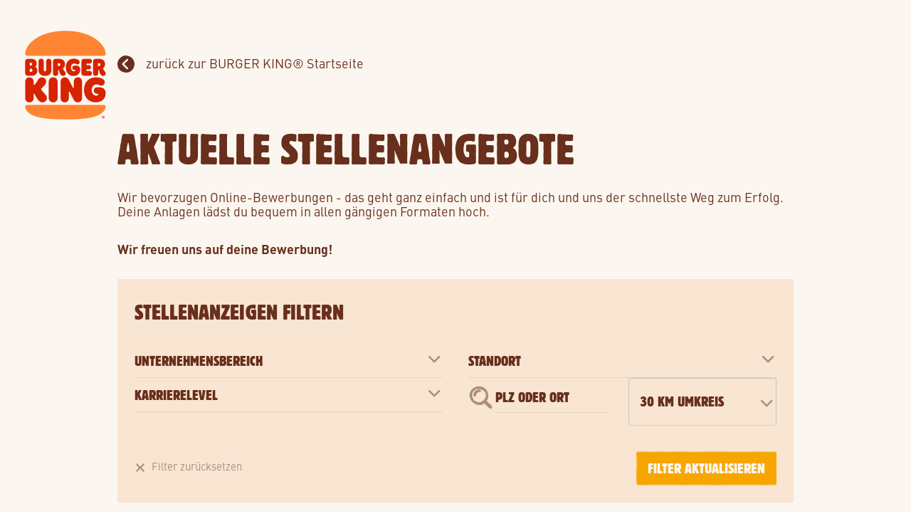

--- FILE ---
content_type: text/html; charset=utf-8
request_url: https://burgerking-portal.rexx-recruitment.com/stellenangebote.html
body_size: 6678
content:
<!DOCTYPE html>
<html lang="de">
<head>
<title>Burger King Deutschland GmbH</title>
<meta charset="utf-8" />
<meta http-equiv="x-ua-compatible" content="ie=edge" />
<meta name="viewport" content="width=device-width, initial-scale=1" />
<meta name="author" content="Burger King Deutschland GmbH Jobportal" />
<!--
  @copyright Copyright (c) rexx systems GmbH
  @link https://www.rexx-systems.com
-->
<meta name="copyright" content="rexx systems GmbH" />
<meta name="keywords" content="Aktuelle Stellenangebote" />
<meta name="description" content="Aktuelle Stellenangebote bei Burger King Deutschland GmbH Jobportal! Karriere und interessante Jobs mit Perspektive über eine komfortable und einfache Online-Bewerbung in unserem Jobportal." />
<meta name="robots" content="index, follow" />
<meta name="twitter:card" content="summary">
<meta name="twitter:title" content="Burger King Deutschland GmbH">
<meta name="twitter:description" content="Aktuelle Stellenangebote bei Burger King Deutschland GmbH Jobportal! Karriere und interessante Jobs mit Perspektive über eine komfortable und einfache Online-Bewerbung in unserem Jobportal.">
<meta name="twitter:image" content="https://karriere-burgerking.de/inc/open_graph_images/?job_id=0&lang=de&change_id=9370bc8ee9476e8712e7d78212faeeaf">
<meta property="og:url" content="https://karriere-burgerking.de/stellenangebote.html"/>
<meta property="og:title" content="Burger King Deutschland GmbH"/>
<meta property="og:description" content="Aktuelle Stellenangebote bei Burger King Deutschland GmbH Jobportal! Karriere und interessante Jobs mit Perspektive über eine komfortable und einfache Online-Bewerbung in unserem Jobportal."/>
<meta property="og:image" content="https://karriere-burgerking.de/inc/open_graph_images/?job_id=0&lang=de&change_id=9370bc8ee9476e8712e7d78212faeeaf"/>
<meta property="og:type" content="website"/>
<meta name="twitter:image" content="https://karriere-burgerking.de/inc/open_graph_images/?job_id=0&lang=de&change_id=9370bc8ee9476e8712e7d78212faeeaf"/>
<meta property="og:image:secure_url" content="https://karriere-burgerking.de/inc/open_graph_images/?job_id=0&lang=de&change_id=9370bc8ee9476e8712e7d78212faeeaf" />
<link rel="image_src" href="https://karriere-burgerking.de/inc/open_graph_images/?job_id=0&lang=de&change_id=9370bc8ee9476e8712e7d78212faeeaf"/>

<link rel="canonical" href="https://karriere-burgerking.de" />
<link rel="stylesheet" href="https://karriere-burgerking.de/js/jquery-ui/jquery-ui-1.14.1/jquery-ui.css">
<link rel="stylesheet" href="https://karriere-burgerking.de/templates/burgerking/styles/ua_reset.css">
<link rel="stylesheet" href="https://karriere-burgerking.de/templates/burgerking/styles/base.css">
<link rel="stylesheet" href="https://karriere-burgerking.de/templates/burgerking/styles/application.css">
<link rel="stylesheet" href="https://karriere-burgerking.de/templates/burgerking/styles/employ.css">
<link rel="stylesheet" href="https://karriere-burgerking.de/templates/burgerking/styles/jquery.multiselect.css">
<link rel="stylesheet" href="https://karriere-burgerking.de/templates/burgerking/styles/iconset.css">
<link rel="stylesheet" href="https://karriere-burgerking.de/templates/burgerking/styles/font.css">
<link rel="stylesheet" href="https://karriere-burgerking.de/css/font-awesome.min.css">
<link rel="stylesheet" href="https://karriere-burgerking.de/css/autocomplete.css">
<link rel="stylesheet" media="print" href="https://karriere-burgerking.de/templates/burgerking/styles/print.css">
<link rel="stylesheet" href="https://karriere-burgerking.de/css/jquery.compatibility.css">


<script src="https://karriere-burgerking.de/js/jquery-3.7.1.min.js"></script>
<script src="https://karriere-burgerking.de/js/jquery-ui/jquery-ui-1.14.1/jquery-ui.min.js"></script>
<script src="https://karriere-burgerking.de/js/common.js?v=10"></script>
<script src="https://karriere-burgerking.de/js/jquery.multiselect.js?v=5"></script>
<script src="https://karriere-burgerking.de/js/rexxcha/rexxCha.min.js?v=2"></script>

    <script>
    /* <![CDATA[ */
       var js_strings = {"DOC_CLOSE":"schlie\u00dfen","CHOICE":"Auswahl"};var base_url_rexx = "https://karriere-burgerking.de/";
       var modal_data = {"recommend_mail":{"width":680,"height":450},"xing":{"width":590,"height":620}};
       //var iFrameResizerParentUrl = "";
       var popupLayerWidth = 400;
       var popupLayerHeight = 300;
    /* ]]> */
    </script>
<!--rexx--></head>

<!--rexx--><body id="pageid_pagejoboffers" class="langid_de menuid_1">

    <div id="frame_zone" class="frame_zone">
        <div id="logo_stripes">
            <a href="https://www.burgerking.de/"><img id="logo_bk" src="templates/burgerking/images/bk_logo.png" /></a>
            <img id="stripes_bk" src="templates/burgerking/images/bk_stripes_cropped.png" />
        </div>
        <div id="header_zone" class="">
            <div id="header_burgerking">
                <div id="bk_header_link">
                    <a id="burgerking_back_start" href="https://www.burgerking.de/">
                     <i id="icon_back_homepage" class="icon icon-chevron_left"></i>zurück zur BURGER KING® Startseite
                    </a>
                </div>
                <div id="taste_img_container"><img id="taste_img" src="templates/burgerking/images/bk_img_headline.png" /></div>
            </div>
        </div>


        <div id="content_zone">

            <div id="main_sidebar"></div>

            <div id="main_content">

                <div id="header_links" class="actions">
</div>
<div id="pageframework_content">
<!-- $Id: jobs.html,v 1.15 2016/11/24 11:37:25 vgaus Exp $ -->
<div id="jobslisting" class="inner_content">
<h1>Aktuelle Stellenangebote</h1>
<p>Wir bevorzugen Online-Bewerbungen - das geht ganz einfach und ist für dich und uns der schnellste Weg zum Erfolg. Deine Anlagen lädst du&nbsp;bequem in allen gängigen Formaten hoch.</p>
<p><strong>Wir freuen uns auf deine Bewerbung!</strong></p>
<h2 id="filter_header">Stellenanzeigen filtern</h2>
<div id="filter_area">
<form action="https://karriere-burgerking.de/stellenangebote.html" method="post" name="list_filter" target="_self">
<input type="hidden" name="reset_search" id="reset_search" value="0" />
<input type="hidden" name="search_mode" id="search_mode" value="job_filter_advanced" />
<div id="job_filter_advanced" class="job_filter">
<div class="group">
<div class="group_box">
<div class="group_box_inner">
<div class="group_line">
<div class="group_field_cb left">
<div class="group_field filter_selbox">
<label for="aufgabengebiet" id="filter[aufgabengebiet_id][]_caption">Unternehmensbereich</label>
<div class="input_box">
<select name="filter[aufgabengebiet_id][]" title="Unternehmensbereich" id="aufgabengebiet" multiple="multiple">
<option value="18" title="Option Restaurant">Restaurant</option>
</select>
</div>    
</div>
</div>
<div class="group_field_cb right">
<div class="group_field filter_selbox">
<label for="countr" id="filter[countr][]_caption">Standort</label>
<div class="input_box">
<select name="filter[countr][]" title="Standort" id="countr" multiple="multiple">
<option value="Halle" title="Option Halle">Halle</option>
<option value="Halle (Saale)" title="Option Halle (Saale)">Halle (Saale)</option>
<option value="Leer" title="Option Leer">Leer</option>
<option value="Rotenburg" title="Option Rotenburg">Rotenburg</option>
<option value="Schleswig-Busdorf" title="Option Schleswig-Busdorf">Schleswig-Busdorf</option>
<option value="Sylt" title="Option Sylt">Sylt</option>
<option value="Wittstock/ Dosse" title="Option Wittstock/ Dosse">Wittstock/ Dosse</option>
</select>
</div>    
</div>
</div>
<div class="group_field_cb left">
<div class="group_field filter_selbox">
<label for="taetigkeit" id="filter[taetigkeit_id][]_caption">Karrierelevel</label>
<div class="input_box">
<select name="filter[taetigkeit_id][]" title="Karrierelevel" id="taetigkeit" multiple="multiple">
<option value="3" title="Option Berufseinsteiger">Berufseinsteiger</option>
<option value="4" title="Option mit Berufserfahrung">mit Berufserfahrung</option>
</select>
</div>    
</div>
</div>
<div id="right_search" class="group_field_cb right">
<div id="radius_search" class="group_field_cb left group_field_25">
<div class="group_field ">
<label for="radius_search_location" id="filter[radius_search_location]_caption">PLZ oder Ort</label>
<div class="input_box">
<input name="filter[radius_search_location]" value="" id="radius_search_location" title="PLZ oder Ort" type="text" placeholder="PLZ oder Ort" />
</div>    
</div>
<script>
/* <![CDATA[ */
$(document).ready(function() {
$("#radius_search_location").autocomplete("radiussearch-radiusajax0.php",{minChars:1,cacheLength:0,matchContains:1,onItemSelect:autocomplete_select_item_value,formatItem:autocomplete_format_item,manualPopulateAutocompleteField:true,delay:200,showResults:null});
});
/* ]]> */
</script>
<script src="https://karriere-burgerking.de/js/jquery-autocomplete.js?v=2"></script><script>
/* <![CDATA[ */
function autocomplete_select_item(li) {
//$('#volltext').val(li.selectValue);
//document.list_filter.submit();
redirect(li.extra[0]);
}
function autocomplete_select_item_value(li) {
$('#radius_search_location').val(li.selectValue);
}
function redirect(stelle_id) {
var job_url = "https://karriere-burgerking.de/stellenangebot.html?yid=";
if(job_url) {
document.location = job_url+stelle_id;
}
}
function autocomplete_format_item(row, i, num, q) {
return '<div id="ac_jid_'+row[1]+'" class="autocomplete_item">'+row[0]+'</div>';
}
/* ]]> */
</script>
</div>
<div class="group_field_cb right group_field_25">
<div class="group_field ">
<label for="radius_search_range" id="filter[radius_search_range]_caption">Umkreis</label>
<div class="input_box">
<select name="filter[radius_search_range]" title="Umkreis" id="radius_search_range">
<option value="30" title="Option 30 km Umkreis">30 km Umkreis</option>
<option value="50" title="Option 50 km Umkreis">50 km Umkreis</option>
<option value="100" title="Option 100 km Umkreis">100 km Umkreis</option>
</select>
</div>    
</div>
</div>
</div>
</div>
</div>
</div>
<div class="other_actions">
<div class="group_line">
<div class="group_field group_field_btn left">
<div id="btn_reset_search" class="css_button">
<a href="https://karriere-burgerking.de/stellenangebote.html?reset_search=1" title="Filter zurücksetzen">Filter zurücksetzen</a>
</div>
</div>
<div class="group_field group_field_btn left">
<div id="btn_submit_search" class="css_button">
<a href="https://karriere-burgerking.de/stellenangebote.html" title="Filter aktualisieren" onclick="javascript: document.list_filter.submit(); return false;">Filter aktualisieren</a>
</div>
</div>
</div>
</div> 
</div>
</div>
</form>
</div>
<div class="real_table_container">
<table id="joboffers" class="real_table">
<thead>
<tr>
<th class="real_table_col1"><a href="https://karriere-burgerking.de/stellenangebote.html?order%5Bdir%5D=asc&amp;order%5Bfield%5D=stellenbezeichnung">Stellenbezeichnung<i class="icon_order_dir icon_order_sort_down icon icon-chevron_down"></i></a></th>
<th class="real_table_col2"><a href="https://karriere-burgerking.de/stellenangebote.html?order%5Bdir%5D=asc&amp;order%5Bfield%5D=country_str">Standort<i class="icon_order_dir icon_order_sort_none icon icon-chevron_down"></i></a></th>
<th class="real_table_col3"><a href="https://karriere-burgerking.de/stellenangebote.html?order%5Bdir%5D=asc&amp;order%5Bfield%5D=aufgabengebiete">Aufgabengebiet<i class="icon_order_dir icon_order_sort_none icon icon-chevron_down"></i></a></th>
</tr>
</thead>
<tfoot><tr><td colspan="3" id="rexx_footer"><div id="rexx_footer"><span>
<a href="https://www.rexx-systems.com" target="_blank" rel="nofollow noopener noreferrer" id="rexx_footer_link" style="display: inline-block;" title="Rexx Systems - software for success">
<img src="https://karriere-burgerking.de/bilder/rexx_systems_logo.svg" style="width:70px;vertical-align:middle;" alt="Rexx Systems - software for success" />
</a>
</span></div></td></tr></tfoot>
<tbody>
<tr class="alternative_1">
<td class="real_table_col1">
<a target="_self" href="https://karriere-burgerking.de/Lieferfahrer-mwd-E-Bike-de-j1567.html">Lieferfahrer (m/w/d) E-Bike</a>
<div id="job_teaser"></div>
</td>
<td class="real_table_col2">
Leer
</td>
<td class="real_table_col3">Restaurant</td>
</tr>
<tr class="alternative_0">
<td class="real_table_col1">
<a target="_self" href="https://karriere-burgerking.de/Restaurant-Manager-mwd-de-j1559.html">Restaurant Manager (m/w/d)</a>
<div id="job_teaser"></div>
</td>
<td class="real_table_col2">
Rotenburg
</td>
<td class="real_table_col3">Restaurant</td>
</tr>
<tr class="alternative_1">
<td class="real_table_col1">
<a target="_self" href="https://karriere-burgerking.de/Restaurantmitarbeiter-mwd-de-j1532.html">Restaurantmitarbeiter (m/w/d)</a>
<div id="job_teaser"></div>
</td>
<td class="real_table_col2">
Wittstock/ Dosse
</td>
<td class="real_table_col3">Restaurant</td>
</tr>
<tr class="alternative_0">
<td class="real_table_col1">
<a target="_self" href="https://karriere-burgerking.de/Schichtleiter-mwd-de-j1529.html">Schichtleiter (m/w/d)</a>
<div id="job_teaser"></div>
</td>
<td class="real_table_col2">
Sylt
</td>
<td class="real_table_col3">Restaurant</td>
</tr>
<tr class="alternative_1">
<td class="real_table_col1">
<a target="_self" href="https://karriere-burgerking.de/Schichtleiter-mwd-de-j1561.html">Schichtleiter (m/w/d)</a>
<div id="job_teaser"></div>
</td>
<td class="real_table_col2">
Wittstock/ Dosse
</td>
<td class="real_table_col3">Restaurant</td>
</tr>
<tr class="alternative_0">
<td class="real_table_col1">
<a target="_self" href="https://karriere-burgerking.de/Schichtleiter-mwd-de-j1562.html">Schichtleiter (m/w/d)</a>
<div id="job_teaser"></div>
</td>
<td class="real_table_col2">
Halle
</td>
<td class="real_table_col3">Restaurant</td>
</tr>
<tr class="alternative_1">
<td class="real_table_col1">
<a target="_self" href="https://karriere-burgerking.de/Schichtleiter-mwd-de-j1565.html">Schichtleiter (m/w/d)</a>
<div id="job_teaser"></div>
</td>
<td class="real_table_col2">
Halle (Saale)
</td>
<td class="real_table_col3">Restaurant</td>
</tr>
<tr class="alternative_0">
<td class="real_table_col1">
<a target="_self" href="https://karriere-burgerking.de/Schichtleiter-mwd-de-j1566.html">Schichtleiter (m/w/d)</a>
<div id="job_teaser"></div>
</td>
<td class="real_table_col2">
Schleswig-Busdorf
</td>
<td class="real_table_col3">Restaurant</td>
</tr>
</tbody>
</table>
</div>
<div id="jobalert_box">
<div id="fire_img_container">
<img id="fire_img" src="templates/burgerking/images/img_wirhabendasfeuer.png">
</div>
<p id="jobalert_paragraph">
Abonnieren Sie unsere Stellenangebote per E-Mail!<br />
<b>Keine Registrierung nötig!</b>
</p>
<div class="css_button" id="btn_online_application_job_alert">
<a class="job_alert_link" onclick="" title="zum Jobalert" aria-label="zum Jobalert" href="https://karriere-burgerking.de/jobalert.html">zum Jobalert</a>
</div>
<p id="unsolApplication">
Kein passendes Stellenangebot gefunden?<br/> Dann erwarten wir gerne Ihre <a class="job_alert_link" href="https://burgerking-portal.rexx-recruitment.com/Initiativstelle-de-f11.html">Initiativbewerbung</a>!
<br>
</p>
</div>
</div>    
<script>
/* <![CDATA[ */
$(document).ready(function() {
$("#volltext").autocomplete("https://karriere-burgerking.de/jobsearch-jajax0.php",{minChars:2,cacheLength:0,matchContains:1,onItemSelect:autocomplete_select_item,formatItem:autocomplete_format_item,manualPopulateAutocompleteField:true,delay:200,showResults:null});
});
/* ]]> */
</script>
<script src="https://karriere-burgerking.de/js/jquery-autocomplete.js?v=2"></script><script>
/* <![CDATA[ */
function autocomplete_select_item(li) {
//$('#volltext').val(li.selectValue);
//document.list_filter.submit();
redirect(li.extra[0]);
}
function autocomplete_select_item_value(li) {
$('#radius_search_location').val(li.selectValue);
}
function redirect(stelle_id) {
var job_url = "https://karriere-burgerking.de/stellenangebot.html?yid=";
if(job_url) {
document.location = job_url+stelle_id;
}
}
function autocomplete_format_item(row, i, num, q) {
return '<div id="ac_jid_'+row[1]+'" class="autocomplete_item">'+row[0]+'</div>';
}
/* ]]> */
</script>
<script type="text/javascript">
/* <![CDATA[ */
$(document).ready(function() {
$("#joblist_navigator .path_nav li:empty").remove();
$("#joblist_navigator .path_nav li").each(function() {
if ($(this).html() == "&nbsp;") {
$(this).remove();
}
});
$("h1:empty").remove();
$(".job_filter label").hide();
$(".job_filter select:not([multiple])" ).selectmenu();
$(".job_filter select[multiple]").multiselect({
header: false,
noneSelectedText: 'FROM_SELECTBOX_TITLE',
selectedList: 100
});
$('#volltext').attr('placeholder', 'Stichwort');
$("#volltext").keypress(function(e) {
if(e.which == 13) {
document.list_filter.submit();
}
});
$('.alternative_1').on("click", function () {
openJob(this);
});
$('.alternative_0').on("click",function () {
openJob(this);
});
});
function openJob(job){
window.location.href = $(job).find('a').attr("href");
}
function toggleFilter(mode) {
if ($('.job_filter').length > 1) {
if (typeof mode == 'undefined') {
$('#search_mode').val($('.job_filter:hidden')[0].id);
$('#reset_search').val(1);
document.list_filter.submit();
} else {
$('.job_filter:not(#'+mode+')').hide();
$('#search_mode').val(mode);
}
}
}
/* ]]> */
</script>
</div>
<div id="footer_links" class="actions">
</div>
<script>
/* <![CDATA[ */
$(document).ready(function() {
if (jQuery.trim($("#headline_first").html()).length == 0) {
$("#headline_first").remove();
}
if (jQuery.trim($('#header_links').html()).length == 0) {
$('#header_links').remove();
}
if (jQuery.trim($('#footer_links').html()).length == 0) {
$('#footer_links').remove();
}
});
/* ]]> */
</script>

            </div>

            <div class="breaker">&nbsp;</div>

            <div id="burgerking_box">
                <div id="fire_img_container">
                    <img id="fire_img" src="templates/burgerking/images/img_wirhabendasfeuer.png" />
                </div>

                <div id="unsolApplication">
                        BURGER KING Deutschland GmbH<br/>
<p id="bk_adress">Adenauerallee 6<br/>
D-30175 Hannover<br/>
Tel: +49(0) 511 288 10 - 700</p>
                </div>

            </div>
        </div>


        <div id="burgerking_footer_menu">

            

            

            <div class="breaker">&nbsp;</div>
        <div id="bk_footer">
            <nav id="burgerking_footer">
                <div id="burgerking_footer_links_left">
                    <div><a href="https://www.burgerking.de/submenu/kontakt">Kontakt</a></div>
                    <div><a href="https://www.burgerking.de/footer/impressum">Impressum</a></div>
                    <div><a href="https://www.burgerking.de/faq">FAQ</a></div>
                    <div><a  target="_blank" href="https://karriere-burgerking.de/datenschutz.html">Datenschutz</a></div>
                    <div><a href="https://www.burgerking.de/submenu/unternehmen/presse">Presse</a></div>
                    <div><a href="https://www.burgerking.de/karriere">Karriere</a></div>
                    <div><a href="https://www.burgerking.de/allergene-naehrwerte">N&auml;hrwerte/ Allergene </a></div>
                </div>
                <div id="burgerking_footer_links_right">
                    <div id="payback" ><a href="https://www.burgerking.de/submenu/kontakt">Payback</a></div>
                    <div id="delivery" ><a href="https://www.burgerking.de/footer/impressum">Lieferservice</a></div>
                </div>

            </nav>
        </div>

        </div>

    </div>

    

    <script type="text/javascript">
    /* <![CDATA[ */
        $(document).ready(function() {
            $(".error_img:empty").remove();
            //resizeIframe();

            $('#header_burgerking').append($('#btn_online_application_back'));
            $('#header_burgerking').append($('#btn_online_application_back_initiativ'));
            $('#header_burgerking').append($('#btn_message_back'));
            $('#btn_online_application_back').prepend($('#icon_back_homepage'));
            $('div#unsolApplication').append($('#btn_online_application'));
            $('div#unsolApplication').append($('#btn_online_application_send'));
        });
    /* ]]> */
    </script>

<div data-nosnippet id="dialog-form" title="Cookieeinstellungen" style="display:none">
<div class="upper ui-dialog-buttonpane ui-dialog-buttonset">
    <button class="cc-btn active" id="cookie-btn-set">Einstellungen</button>
    <button class="cc-btn cc-deny" id="cookie-btn-info">Cookies</button>
</div>
<form id="cookie-set">
    <div id="fieldset_cookie">
        <div class="cookie-row">
            <h2>Notwendige Cookies</h2>
            <div class="cookie-flex">
                <div class="cookie-row-explain">
                    Diese Cookies sind für die Funktionalität unserer Website erforderlich
und können in unserem System nicht ausgeschaltet werden.
                </div>
                <div class="cookie-row-button">
                    <label class="custom-switch" title="Kann nicht verändert werden" for="defaultCookie">
                        <span id="custom-switch-necessary-span">
                            Vorausgewählt
                        </span>
                        <input type="checkbox" checked="checked" disabled="disabled" id="defaultCookie">
                        <span class="slider round"></span>
                    </label>
                </div>
            </div>
        </div>
        <div class="cookie-row">
            <h2>Webstatistik</h2>
            <div class="cookie-flex">
                <div class="cookie-row-explain">
                    Wir verwenden diese Cookies, um statistische Informationen über unsere Website
bereitzustellen. Sie werden zur Leistungsmessung und -verbesserung verwendet.
                </div>
                <div class="cookie-row-button">
                    <label class="custom-switch piwik-cookie-label" for="piwik_cookie">
                        <span id="custom-switch-piwik-span">
                            Wählen
                        </span>
                        <input type="checkbox" id="piwik_cookie">
                        <span class="slider round"></span>
                    </label>
                </div>
            </div>
        </div>
        <div class="cookie-row">
            <h2>Soziale Netzwerke & Embeds</h2>
            <div class="cookie-flex">
                <div class="cookie-row-explain">
                    Auf einigen Seiten betten wir Inhalte von Sozialen Netzwerken und anderen Diensten ein. Dadurch können Ihre personenbezogenen Daten an den Betreiber des Portals, von dem der Inhalt stammt, weitergegeben werden, so dass dieser Ihr Verhalten analysieren kann.
                </div>
                <div class="cookie-row-button">
                    <label class="custom-switch media_cookie-label" for="media_cookie">
                        <span id="custom-switch-media-span">
                            Wählen
                        </span>
                        <input type="checkbox" id="media_cookie">
                        <span class="slider round"></span>
                    </label>
                </div>
            </div>
        </div>
        <input type="submit" tabindex="-1" style="position:absolute; top:-1000px" id="cookie-submit-input" value="Anpassung speichern">
    </div>
</form>
<div id="cookie-info">
    <div id="necessary_cookie" class="cookie-row">
        <h2>Notwendige Cookies</h2>
    </div>
    <div id="performance_cookie" class="cookie-row">
        <h2>Webstatistik</h2>
    </div>
</div>
</div>
<script>
    $('#necessary_cookie').append("<h3>sid</h3><div>Domainname: karriere-burgerking.de Ablauf: 1 Stunde</div><p>Enthält eine anonyme Nutzer-ID, um mehrere Anfragen eines Nutzers derselben HTTP-Session zuordnen zu können.</p><h3> cookieconsent_status</h3><div> Domainname: karriere-burgerking.de Ablauf: 30 Tage</div><p> Dieses Cookie speichert Ihre Cookie-Einstellungen für diese Website.</p>");
    $('#performance_cookie').append("").append("<h3>_pk_id*</h3><div>Domainname: karriere-burgerking.de Ablauf: 13 Monate</div><p>Registriert eine eindeutige ID für einen Website-Besucher, die protokolliert, wie der Besucher die Website verwendet. Die Daten werden für Statistiken verwendet.</p><h3>_pk_ref*</h3><div>Domainname: karriere-burgerking.de    Ablauf: 6 Monate</div><p>Dieses Cookie wird als Referenz zur anonymen Tracking-Session auf der Seite eingesetzt.</p><h3>_pk_ses*</h3><div>Domainname: karriere-burgerking.de Ablauf: 30 Minuten</div><p>Dieses Cookie speichert eine eindeutige Session-ID.</p><h3>MATOMO_SESSID</h3><div>Domainname: karriere-burgerking.de Ablauf: Dieses Session Cookie wird beim Schließen des Browsers wieder gelöscht</div><p>Dieses Cookie speichert den Website-Besuch auf Basis einer Session- oder Visitor-ID.</p>");
    
    $(function () {
        let dialog = $("#dialog-form").dialog({
            autoOpen: false,
            width: 450,
            position: { my: "top+10%", at: "top+10%", of: window },
            modal: true,
            maxHeight: 750,
            classes: {
                "ui-dialog": "cc-cookie",
                "ui-dialog-buttonset": "css_button",
            },
            hide: {effect: "fade", duration: 800},
            open: function () {
                $('.ui-widget-overlay').bind('click', function () {
                    $("#dialog-form").dialog('close');
                });
            },
            buttons: [
                {
                    text: "Anpassung speichern",
                    class: 'cc-btn cc-save',
                    click: saveChanges
                },
                {
                    text: "Abbrechen",
                    class: 'cc-btn cc-deny',
                    click: function () {
                        dialog.dialog("close");
                    }
                },
            ]
        });

        function saveChanges() {
            var media, piwik, cookieName;
            
            if ($('#media_cookie').prop("checked") === false && $('#piwik_cookie').prop("checked") === false) {
                cookieName = 'deny';
            } else if ($('#media_cookie').prop("checked") === true && $('#piwik_cookie').prop("checked") === true) {
                cookieName = 'allow';
            } else {
                if ($('#piwik_cookie').prop("checked") === false) {
                    piwik = 'deny';
                } else {
                    piwik = 'allow';
                }
                if ($('#media_cookie').prop("checked") === false) {
                    media = 'deny';
                } else {
                    media = 'allow';
                }
                cookieName = 'choose_' + piwik + '_' + media;
            }
            window.cookieconsent.utils.setCookie('cookieconsent_status', cookieName, "'.30.'", "", "/", "1");
            location.reload();
        }
        
        $("#cc-choose")
        .on("click", function () {
            dialog.dialog("open");
            var cookieValue = '';
            if (cookieValue == 'allow'){
                $('#piwik_cookie').prop('checked',true);
                $('#media_cookie').prop('checked',true);
            } else if(cookieValue == 'choose_deny_allow'){
                $('#piwik_cookie').prop('checked',false);
                $('#media_cookie').prop('checked',true);                
            } else if(cookieValue == 'choose_allow_deny'){
                $('#piwik_cookie').prop('checked',true);
                $('#media_cookie').prop('checked',false);                
            }
        })
        .on('keydown', function (e) {
            if (e.key === 'Enter') {
                e.preventDefault();
                $(this).trigger('click');
            }
        })
        .on('keyup', function (e) {
            if (e.key === ' ' || e.code === 'Space' || e.key === 'Spacebar') {
                e.preventDefault();
                $(this).trigger('click');
            }
        });

        $('#cookie-btn-set').on("click", function () {
            $('#cookie-btn-info').removeClass('active').addClass('cc-deny');
            $('#cookie-btn-set').addClass('active').removeClass('cc-deny');
            $('#cookie-info').hide();
            $('#cookie-set').show();
        });    
        $('#cookie-btn-info').on("click", function () {
            $('#cookie-btn-set').removeClass('active').addClass('cc-deny');
            $('#cookie-btn-info').addClass('active').removeClass('cc-deny');
            $('#cookie-set').hide();
            $('#cookie-info').show();
        });
        
        $('.custom-switch.piwik-cookie-label #piwik_cookie').on("change", function () {
            if($(this).parent().hasClass('active') === true) {
                $(this).parent().removeClass('active');
                $('#custom-switch-piwik-span').text('Wählen');
            } else {
                $(this).parent().addClass('active');
                $('#custom-switch-piwik-span').text('Gewählt');
            }
        });
    });
</script>
<!--rexx--></body>
</html>


--- FILE ---
content_type: text/css
request_url: https://karriere-burgerking.de/templates/burgerking/styles/ua_reset.css
body_size: 902
content:
/* $Id: ua_reset.css,v 1.5 2016/02/11 14:53:31 jtorborg Exp $ */

/****************************/
/* UA differentiated reset  */
/****************************/

/** {
    margin: 0;
    padding: 0;
    vertical-align: baseline;
    text-decoration: none;
}*/

html, body, div, span, object, iframe,
h1, h2, h3, h4, h5, h6, p, blockquote, pre,
a, abbr, acronym, address, big, cite, code,
del, dfn, em, i, img, ins, kbd, q, samp,
small, strong, b, sub, sup, tt, var,
dl, dt, dd, ol, ul, li,
fieldset, form, label, legend,
table, caption, tbody, tfoot, thead, tr, th, td {
    border: 0;
    background: transparent;
    margin: 0;
    padding: 0;
}

html {
    height: 100%;
    width: 100%;
    -webkit-text-size-adjust: 100%;
    -ms-text-size-adjust: 100%;
}

body {
    min-width: 100%;
}

body,
.frame_zone {
    position: relative;
    font-family: Arial, Helvetica, sans-serif;
    font-size: 100%;
    font-style: normal;
    font-weight :normal;
    color: #000;
    line-height: 1.2;
    text-align: left;
}

ol, ul {
    list-style:none;
}

blockquote, q {
    quotes:none;
}

blockquote:before, blockquote:after,
q:before, q:after {
    content:'';
    content:none;
}

del {
    text-decoration:line-through;
}

table {
    border-collapse: collapse;
    border-spacing: 0;
}

td,
th {
  padding: 0;
}

code, kbd, samp, pre, tt, var, 
textarea, input, select, 
isindex, listing, xmp, plaintext { 
    font:inherit; 
    font-size:1em; 
    white-space:normal;
}

hr {
    margin:1.2em 0;
}

strong, b {
    font-family: DINNextLTPro-Bold;
}

em, i {
    font-style:italic;
}

form {
    overflow:visible;
}

/**
 * Remove default vertical scrollbar in IE 8/9/10/11.
 */

textarea {
  overflow: auto;
}

sup {
    vertical-align: super;
}

sub {
    vertical-align: sub;
}

/* HTML5 */
article, aside, canvas, details, embed, 
figure, figcaption, footer, header, hgroup, 
menu, nav, output, ruby, section, summary,
time, mark, audio, video {
    border:0;
    background:transparent;
}

article, aside, details, figcaption, 
figure, footer, header, hgroup, 
menu, nav, section { 
    display: block; 
}

/* deprecated */
applet, basefont, center, dir, 
font, isindex, menu, s, strike, u {
    border:0;
    background:transparent;
}

dir, menu {
    list-style:none;
}

isindex { 
    font:inherit; 
    font-size:1em; 
    white-space:normal;
}


--- FILE ---
content_type: text/css
request_url: https://karriere-burgerking.de/templates/burgerking/styles/base.css
body_size: 5937
content:
/* $Id: base.css,v 1.55 2016/11/28 11:25:05 vgaus Exp $ */

/******************/
/* zone positions */
/******************/

#frame_zone {
    width: 100%;
    margin: 0 auto;
    background-color: #fcf6f0;
}

#header_zone {
    max-width: 950px;
    margin: 0 auto;
    padding: 72px 0 0 0;
}

#content_zone {
    margin: 0 auto;
    max-width: 950px;
    padding-bottom: 10px;
    padding-top: 30px;
}

#footer_zone {
    width: 100%;
    margin: 0 auto;
    margin-top: 2em;
}

#frame_zone body {
    -webkit-font-smoothing: antialiased;
    -moz-osx-font-smoothing: grayscale;
}

.group_line:before, .group_line:after {
  display: table;
  content: " ";
}

.row:before, .row:after {
  display: table;
  content: " ";
}

.group_line:after {
  clear: both;
}
.row:after {
  clear: both;
}


/****************/
/* zone modules */
/****************/

#main_sidebar {
    float: left;
    width: 13em;
    display:none;
}

#main_content {
/*    margin-left: 14em;*/
}

.inner_content {
    min-height: 0;
}

#popup_zone #main_content {
    margin: 0;
}

/**************/
/* Datenschutz 2 Spaltig */
/**************/

.menuid_3 #pageframework_content{
    -webkit-column-count: 2; 
    -moz-column-count: 2; 
    column-count: 2;
    -webkit-column-gap: 90px;
    -moz-column-gap: 90px;
    column-gap: 90px;
}

.menuid_3 #pageframework_content p{
    margin: 1em 0;
    font-family: DINNextLTPro-Regular;
}


/**************/
/* blocks     */
/**************/

.none {
    display: none;
}

.block {
    display: block;
}

.inline {
    display: inline;
}

.left {
    float: left;
}

.right {
    float: right;
}

.clear {
    clear: both;
}

.empty_element {
    font-size: 0;
    line-height: 0;
}

.error_msg {
    color: #C03;
    margin-bottom: 1em;
}

#frame_zone .success_msg,
#frame_zone #formMsgs {
    border: 1px solid #95ad3c;
    padding: .2em;
    margin: 1em 0;   
}

#frame_zone #formMsgs{
    display:none;
}

#frame_zone #formMsgs::before {
    color: #95ad3c;
    content: "\2713";
    display: inline-block;
    font-family: "mfg_labs_iconsetregular";
    font-size: 1em;
    font-style: normal;
    font-weight: normal;
    margin-right: 5px;
}

/**************/
/* typo       */
/**************/

#frame_zone, 
#popup_zone {
    font-family: Arial, Helvetica, sans-serif;
    font-size: 100%;
    color: #000;
    line-height: 1.2;
}

.frame_zone a, 
.frame_zone a:visited, 
.frame_zone a:hover, 
.frame_zone a:active, 
.frame_zone a:focus {
    text-decoration: none;
    color: #A33540;
}

.frame_zone h1,
.frame_zone h2,
.frame_zone h3,
.frame_zone h4, 
.frame_zone h5, 
.frame_zone h6 {
    padding: 10px 0;
    margin: 0;
    font-family: inherit;
    font-weight: bold;
    line-height: 1;
    color: #682F1C;
    color: inherit;
    text-rendering: optimizelegibility;
}

.frame_zone h1 {
    line-height: 50px;
    font-size: 60px;
    font-family: BlockPro-Condensed;
    font-weight: 200;
}

#pageid_pagejoboffers h1 {
    text-transform: uppercase;
}

.frame_zone h2 {
    font-size: 30px;
    line-height: 28px;
    font-family: BlockPro-Condensed;
    font-weight: 200;
    color: #682F1C;

}

.frame_zone h3 {
    font-size: 25px;
    line-height: 22px;
    font-family: BlockPro-Condensed;
    font-weight: 200;
}

.frame_zone h4 {
    font-size: 20px;
    line-height: 20px;
    font-family: BlockPro-Condensed;
    font-weight: 200;
}

hr {
    margin: 2em 0;
    border: 0;
    border-top: 1px solid #D3D3D3;
    border-bottom: transparent;
}

.frame_zone p {
    margin: 0 0 32px 0;
    font-size: 18px;
    line-height: 20px;
    color: #682F1C;
}

ul, 
ol, 
dl {
    margin: .6em 0;
    padding: 0 0 0 2em;
    list-style-type: disc;
    list-style-position: outside;
}

ol {
    list-style-type: decimal;
}

.error_msg p,
.success_msg p {
    margin: 0;
    color: #C03;
}

/**
 * @deprecated  used in ckeditor
 */
u {
    text-decoration: underline;
}

strike {
    text-decoration: line-through;
}


/**********/
/* INPUTS */
/**********/

.group_field input[type=text], 
.group_field input[type=date], 
.group_field input[type=password], 
.group_field input[type=file], 
.group_field select, 
.group_field textarea {
    -webkit-box-sizing: border-box;
    -moz-box-sizing: border-box;
    box-sizing: border-box;
    width: 100%;
    outline: 0;
    -webkit-appearance: none;
    border-radius: 0;
    border: none;
    border-bottom: solid 1px #E7D1BA;
    background: #F8E5D2;
    color: #000;
    font-weight: normal;
}

.group_field input[type=text], 
.group_field input[type=date], 
.group_field input[type=password] {
    padding: 0;
    height: 42px;
    line-height: 42px;
}

.group_field textarea {
    height: 5em;
    padding: 10px 0 10px;
    white-space: pre;
    resize: none;
    overflow: auto;
}

::-webkit-input-placeholder { /* Chrome/Opera/Safari */
    color: #000 !important;
    opacity: 0.54;
}
::-moz-placeholder { /* Firefox 19+ */
    color: #000 !important;
    opacity: 0.54;
}
:-ms-input-placeholder { /* IE 10+ */
    color: #000 !important;
    opacity: 0.54;
}
::-ms-input-placeholder {
    color: #000 !important;
    opacity: 0.54;
}
::placeholder {
    color: #000 !important;
    opacity: 0.54;
}

fieldset ul {
    width: 100%;
    height: 5em;
    overflow: auto;
    border: 1px solid #D3D3D3;
    list-style: none;
    background-color: #FFF;
    padding: 0;
    margin: 0;
}

fieldset ul li {
    width: 98%;
    overflow: hidden;
    margin: .2em;
    padding: 0;
    background: none;
}

fieldset ul li span {
    display: block;
    margin-left: 1.2em;
}

fieldset ul li input {
    width: 1em;
    float: left;
    margin-top: .2em;
}

fieldset ul li:hover {
    background: #F5F5F5;
}

fieldset ul label span {
    color: #000;
    line-height: 1.5;
}

/* structure */
.group {
    margin-bottom: 1em;
}

fieldset, 
.fieldset {
    
}

legend,
.legend {
    display: block;
    padding: .3em 0;
    /*text-indent: .3em;*/
    width: 100%;
}

.group_line:before, .group_line:after {
    display: table;
    content: " ";
}

.group_line:after {
    clear: both;
}

.group_box,
.group .actions,
.group .other_actions {
    padding: 0;
    margin: 15px 0 0 0;
}

.group_box_inner {
    
}

.group_comment {
    margin: .3em 0;
}

.group_comment p {
    margin: 0 0 .6em 0;
}

.group_line {
    clear: left;
}

.group_field {
    padding: 0;
    margin: 0;
}

.group_field label,
.group_field .label {
    padding-bottom: 4px;
    display: block;
}

/* decoration */
label img.error_img {
    display: none;
}


.duty {
    
}

.asterisk {
   color: #C36; 
}

.field_error input, 
.field_error select, 
.field_error textarea, 
input.field_error, 
select.field_error, 
textarea.field_error, 
.field_error .ui-state-default,
.field_error .ui-multiselect .ui-icon, 
.field_error .ui-state-default .ui-icon:before {
    background-color: #FCC !important;
    color: #C36 !important;
}

.field_error ::-webkit-input-placeholder { /* Chrome/Opera/Safari */
    color: #C36 !important;
    opacity: 1 !important;
}
.field_error ::-moz-placeholder { /* Firefox 19+ */
    color: #C36 !important;
    opacity: 1 !important;
}
.field_error :-ms-input-placeholder { /* IE 10+ */
    color: #C36 !important;
    opacity: 1 !important;
}
.field_error ::-ms-input-placeholder {
    color: #C36 !important;
    opacity: 1 !important;
}
.field_error ::placeholder {
    color: #C36 !important;
    opacity: 1 !important;
}

/*************/
/* buttons   */
/*************/

.actions {
    margin: 1em 0 0 0;
    text-align: right;
    min-height: 0;
}

#header_links {
    margin-top: 0;
}

.frame_zone .css_button {
    padding: 0;
    border: 0;
    display: inline-block;
    margin: 2px;
}

.frame_zone .css_button a {
    background-image: url("../images/button_orange_40h.png");
    background-repeat: no-repeat;
    background-size: cover;
    font-family: BlockPro-Condensed;
    color: #fcf6f0;
    background-color: transparent;
    display: inline-block;
    padding: 13px 16px;
    text-decoration: none;
    font-weight: normal;
    font-style: normal;
    font-size: 25px;
    line-height: 22px;
    text-align: center;
    cursor: pointer;
    white-space: nowrap;
    text-transform: uppercase;
}

#btn_reset_search a{
    font-size: 16px;
    line-height: 20px;
}
#cvparser_xing_linkedin .group_line .group_field:first-of-type{
    width: 15%;
}

#cvparser_xing_linkedin .group_line .group_field {
    width: 38%;
    padding-right: 20px !important;
}

#btn_reset_search.css_button a,
#btn_online_application_back a {
    background: #515151;
}

#btn_reset_search.css_button a:hover, 
#btn_reset_search.css_button a:focus,
#btn_online_application_back.css_button a:hover,
#btn_online_application_back.css_button a:focus {
    background: #333;
}

#btn_reset_search.css_button a:active,
#btn_online_application_back.css_button a:active {
    background: #515151;
}

/********************/
/* navigation       */
/********************/

.navbar-container {
    width: auto;
}

.navbar-container:before, .navbar-container:after {
  display: table;
  content: " ";
}

.navbar-container:after {
  clear: both;
}

.nav {
    padding-left: 0;
    margin-bottom: 0;
    list-style: none;
}

.navbar-nav {
    float: left;
    margin: 0;
}

.nav > li {
    position: relative;
    display: block;
}

.navbar-nav > li {
    float: left;
}

.navbar-nav > li > a {
    position: relative;
    display: block;
    padding: 10px 15px;
    padding-top: 15px;
    padding-bottom: 15px;
    line-height: 20px;
    color: #000;
    text-decoration: none;
}

.navbar-nav > li > a:hover {
    text-decoration: none;
}

ul.path_nav {
    list-style-type: none;
    padding: 0;
}

ul.path_nav li {
    float: left;
    margin-right: 16px;
}


/***********/
/* tables  */
/***********/

.real_table {
    width: 100%;
    margin-bottom: 1em;
    margin-top: 40px;
}

.real_table th,
.real_table td {
    position: relative;
    padding: 21px 15px 20px 0;
    border-bottom: 1px solid #E7D1BA;
    color: #ad8b7c;
    font-size: 18px;
    font-family: DINNextLTPro-Regular;
}

.real_table th {
    text-align: left;
}

.real_table th a {
    color: #682F1C !important;
    font-size: 18px;
    font-family: DINNextLTPro-Bold;
    white-space: nowrap;
}

.real_table tbody td a {
    display: block;
    padding-left: 15px;
}

.real_table tfoot td {
    border: 0;
}

.real_table .alternative_0 td {
    background-color: transparent;
}
.real_table .alternative_0 td a{
    text-transform: uppercase;
}

.real_table .alternative_1 td {
    background-color: transparent;
}

.real_table .alternative_1 td a{
text-transform: uppercase;
}

tbody tr.alternative_1,
tbody tr.alternative_0 {
    cursor: pointer;
}

.real_table caption {
    caption-side: bottom;
    text-align: left;
    padding: 1.2em 0;
    font-weight: bold;
}

th.real_table_col1 {
  min-width: 200px;
}

.icon_order_dir {
    margin-left: 8px;
}

.icon_order_sort_down,
.icon_order_sort_up {
    color: #000;
}

.icon_order_sort_none {
    color: #AAA;
}

td.real_table_col1:before {
    content: "\f006";
    font-family: 'mfg_labs_iconsetregular';
    font-style: normal;
    display: inline-block;
    position: absolute;
    left: 0;
    speak: none;
    font-weight: normal;
    font-size: 1em;
    -webkit-font-smoothing: antialiased;
    margin-right: 5px;
    color: #A33540;
}

.distance {
    font-size: 11px;
    color: #333;
}

#job_teaser{
	font-size:.9rem;
}

/**************/
/* joboffers  */
/**************/

/* jobalert */
#job_alert_box {
    margin-top: 0;
}

#jobTplContainer{
    overflow: hidden;
}

/* filter */
#job_filter_basic .group_field {
    float: none;
}

.autocomplete_span {
    display: inline;
}

#filter_area .other_actions {
    text-align: right;
    margin: 0;
}

#filter_area .group {
    overflow: auto;
}

#filter_area legend,
#filter_area span.mini {
    font-size: 1em;
}

#filter_area fieldset ul {
    height: 4em;
}

#filter_area fieldset ul li span,
#filter_area select {
    font-size: 1em;
    line-height: 1.7; 
}

#filter_area fieldset ul li span {
    margin-left: 1.5em;
}

#filter_area  fieldset ul {
    width: 99.5%;
}

#filter_area .group_field_cb {
    -webkit-box-sizing: content-box;
    -moz-box-sizing: content-box;
    box-sizing: content-box;
    width: 48%;

}

#filter_area .group_field_cb:first-child {
    padding-left: 0;
}

#filter_area .group_field_btn {
    width: 50%;
    text-align: left;
}

#filter_area .group_field_btn:last-child {
    text-align: right;
}

#filter_area .group_field {
    padding-bottom: 15px;
}

#filter_area .css_button {
    margin: 0;
}

/* joblist navigation */
#joblist_navigator {
    text-align: center;
    padding: 0;
}

#joblist_navigator ul.path_nav {
    display: inline-block;
}

.stellen_navi {}

.stellen_navi_sel a {
    color: #000;
    text-decoration: underline;
}

/* joblist */
#rexx_footer {
    line-height: 1em;
    text-align:right;
    font-size:.8em; 
    padding: 40px 15px 0 0;
}

/* jobalert */
#pageid_datenschutz #content_zone,
#jobalert_box {
    margin-bottom: 54px;
}

#jobalert_box #btn_online_application_job_alert {
    margin: 0;
}

#job_alert_filter_adv {
    padding-bottom: 20px;
}

.job_alert_filter {
    padding-bottom: 10px;
}


/********************/
/* login & menu     */
/********************/

#login_box {
    font-size: 1em;
}

#login_box .actions {
    margin: 0;
}

#login_menu {
    float: right;
}

#login_box .other_actions {
    float: left;
    line-height: 1.6;
}

#login_box input[type="text"], 
#login_box input[type="password"] {
    
}

#nav_main ul {
    list-style-type: none;
    padding: 0;
    margin-top:0;
}


/**********************/
/* display attachment */
/**********************/

#display_attachment img {
    display: block;
    margin: auto;
    max-width: 20em;
    height: auto;
}


/*****************/
/* lang selector */
/*****************/

#language_selector ul.path_nav {
    margin: 0;
}

#language_selector .selected_lang {
    
}

/******************/
/* widget addthis */
/******************/

.addthis_toolbox {

}

#pageid_pagejob .addthis_toolbox {

}

.addthis_toolbox a {
    text-decoration: none;
}


/************/
/* my_data  */
/************/

#application_overview .actions {
    margin-top: 1em;
    padding: 0;
}


/************/
/* event    */
/************/

.appointment {
    margin-top: 1em;
}


/******************/
/* recommendation */
/******************/

#recommend #rec_text {
    padding-top: .4em;
}

#recommend #rec_input {
    padding-top: .9em;
}

#recommend #rec_input input[type="text"] {
    width: 14%;
}

#rec_captcha{
    margin-right:10px;
    padding-top: 10px;
}
#rec_send{
    padding-top: 10px;
}
#recommend .group_field label{
    display: inline;
}
/******************/
/*    Kontakt     */
/******************/
#contact .group_box {
    float: left;
    width: 48%;
    margin: 0;
}

#contact .group_box:first-child {
    padding-right: 4%;
}

#contact .group_line {
    margin-top: 15px;
}

#contact textarea {
    height: 202px;
}

@media (max-width: 767px) {
    
    #contact .group .group_box {
        width: 100%;
        padding: 0;
    }
}


/****************/
/* modal window */
/****************/

body.popup_body,
body.popup_body #popup_zone {
/*    height: 100%*/
}

body.popup_body #popup_zone {
    overflow-y: auto;
}


/******************/
/* iframe resizer */
/******************/

#resizer { 
    position: absolute; 
    top: 0px; 
    left: 0px; 
    visibility: hidden;
}


/***************/
/* no js alert */
/***************/

#no_js_alert_layer {
    text-align:center;
    margin:.2em;
}

#no_js_alert_layer p {
    font-size:.8em;
    margin:0;
    padding:0;
}


/**************/
/* captcha    */
/**************/

.captchapict {
    border:1px solid #BABABA;
}


/*************/
/* clearance */
/*************/

.breaker {
    clear:both;
    height:.1px;
    font-size:0;
    line-height:0;
}
/***********************************/
/* ---------Style changes--------*/
/***********************************/

#filter_area {
    background: #F8E5D2;
}

#jobslisting p,
#jobslisting h1 {
    color: #682F1C;
}

#jobslisting p {
    font-family: DINNextLTPro-Regular;
}

#jobslisting h1 {
    margin: 56px 0 32px 0;
    padding: 0;
}

 .ui-state-default {
    border: none;
}

 .real_table_col1 i {
     color: #682F1C
 }

 .real_table_col2 i,
 .real_table_col3 i,
 .real_table_col4 i {
     color: #AD8B7C;
 }



#pageid_pagejoboffers  #btn_reset_search.css_button a,
#pageid_pagejoboffers  #btn_reset_search.css_button a:focus,
#pageid_pagejoboffers  #btn_reset_search.css_button a:hover {
    background: transparent;
    color: #AD8B7C;
    font-family: DINNextLTPro-Regular;
    font-size: 15px;
    line-height: 18px;

}

#pageid_pagejobform #btn_cvparser a,
#pageid_pagejob #btn_online_application a,
#pageid_pagejob #btn_online_application a:focus,
#pageid_pagejob #btn_online_application a:hover,
#pageid_pagejoboffers #btn_submit_search a,
#pageid_pagejoboffers #btn_submit_search a:focus,
#pageid_pagejoboffers #btn_submit_search a:hover {
    background-image: url("../images/button_orange_40h.png");
    background-repeat: no-repeat;
    background-size: cover;
    font-family: BlockPro-Condensed;
    color: #fcf6f0;
    background-color: transparent;
    font-size: 20px;
    text-transform: uppercase;
}

#btn_online_application_back_initiativ a:before,
#btn_message_back a:before,
#btn_online_application_back a:before,
#burgerking_back_start:before,
#pageid_pagejoboffers #burgerking_back_start:before {
    content: url("../images/bk_ico_circle_back_small.png");
    padding-right: 16px;
    position: relative;
    bottom: -6px;
}

#burgerking_back_start:before,
#pageid_pagejoboffers #burgerking_back_start:before {
    padding-right: 12px !important;
}

#pageid_pagejoboffers .nav_next a i {
    background: #682F1C;
    border-radius: 50%;
    width: 25px;
    height: 25px;
    color: #FCF6F0;
}

#btn_online_application_back i,
#burgerking_back_start i,
#pageid_pagejoboffers .icon-chevron_left {
   display: none;
}



#pageid_pagejoboffers .icon-chevron_left:before {
    padding-right: 2px;
    line-height: 26px;
}

#pageid_pagejoboffers .nav_next a i:before {
    padding-left: 2px;
    line-height: 26px;

}

#pageid_pagejoboffers .path_nav li a {
    color: #AD8B7C;
    text-decoration: none;
    font-size: 18px;
   /* font-family: DINNextLTPro-Regular;*/
}


#pageid_pagejoboffers .path_nav .stellen_navi_sel a {
    color: #682F1C;
}

#filter_header {
    background: #f8e5d2;
    color: #682F1C;
    text-transform: uppercase;
    padding: 32px 0 16px 24px ;
}

td.real_table_col1::before {
    display: none;
}

#pageid_pagejoboffers .real_table tbody td a {
    color: #682F1C;
    font-size: 25px;
    line-height: 22px;
    font-family: BlockPro-Condensed;
    font-weight: 200;
    padding-left: 0;
}

#pageid_pagejoboffers td.real_table_col3:after {
    content: "\f004";
    font-family: 'mfg_labs_iconsetregular';
    font-style: normal;
    line-height: normal;
    display: inline-block;
    speak: none;
    font-weight: normal;
    font-size: 1em;
    transform: rotate(270deg);
    float: right;
}

#btn_online_application_job_alert {
    display: none;
}

#burgerking_back_start {
    color: #682F1C;
    font-size: 18px;
     font-family: DINNextLTPro-Regular;
}

#header_zone img {
    padding-top: 32px;
    display: none;
}

#burgerking_back_start {
    margin: 0;
}

#pageid_pagejoboffers .group_line {
    margin: 0 24px 0 24px;
}

#pageid_pagejoboffers #btn_reset_search {
    margin: 38px 0 22px 0;
}

#pageid_pagejoboffers #btn_submit_search {
    margin-top: 36px;
    margin-bottom: 24px;
    padding: 0;
}

#pageid_pagejoboffers #filter_area .group_field {
    padding: 0;
}

#pageid_pagejoboffers #joblist_navigator .path_nav {
    margin: 0;
}

#pageid_pagejoboffers #burgerking_back_start {
    display: block;
}

#burgerking_back_start{
 display: none;
}

#pageid_pagejobform  #btn_online_application_back_initiativ,
#btn_message_back,
#pageid_pagejobform #btn_online_application_back ,
#pageid_pagejob #btn_online_application_back {
    vertical-align: top;
    position: absolute;
    padding-top: 72px;
    margin: 0;
    top: 0;
}

#pageid_pagejobform  #btn_online_application_back_initiativ a,
#btn_message_back a,
#pageid_pagejobform #btn_online_application_back a,
#pageid_pagejob #btn_online_application_back a{
    color: #682F1C;
    font-size: 18px;
    background: none;
    font-family: DINNextLTPro-Regular;
    padding: 0;
    text-transform: lowercase;
}

#pageid_pagejobform #icon_back_homepage,
#pageid_pagejob #icon_back_homepage {
    background: #682F1C;
    border-radius: 50%;
    width: 25px;
    height: 25px;
    color: #FCF6F0;
}

#pageid_pagejobform #icon_back_homepage:before,
#pageid_pagejob #icon_back_homepage:before {
    line-height: 25px;
    padding-left: 6px;
}

#burgerking_footer_links_left{
    text-align: left;
}

#burgerking_footer_links_right{
    text-align: right;
    float: right;
}

#burgerking_footer div {
    display: inline-block;
}


#burgerking_footer a:first-of-type {
    padding: 10px 16px 0 0;
}

#burgerking_footer a {
    font-size: 15px;
    color: #682F1C;
    line-height: 18px;
    font-family: DINNextLTPro-Regular;
}

#unsolApplication {
    color: #682F1C;
    font-size: 18px;
    background: none;
    font-family: DINNextLTPro-Regular;
}

#pageid_pagejoboffers .job_alert_link {
    color: #F7A600;
}

#notice_paragraph {
    color: #682F1C;
    font-size: 18px;
    background: none;
    font-family: DINNextLTPro-Regular;
}
#pageid_datenschutz h1,
#pageid_pagejobform h1 {
    color: #682F1C;
    padding: 56px 0 32px 0;
    text-transform: uppercase;
}

#pageid_datenschutz #pageframework_content p {
    margin: 0;
}

#pageid_pagejobform #application_form {
    border: none;
}

.group_field label {
    display: block;
}


.group_field label span .asterisk{
    color: #B32037 !important;
}

.group_field input[type="text"] {
    cursor: pointer;
    font-family: BlockPro-Condensed;
}

.group_field input[type="text"]::placeholder {
    color: #682F1C !important;
    opacity: 1;
}

#agreement,
.group_box_inner p {
    color: #682F1C;
    font-size: 18px;
    background: none;
    font-family: DINNextLTPro-Regular;
}

#agreement a {
    font-size: 18px;
    background: none;
    color: #F7A600;
}

#btn_online_application_send a{
    background-image: url("../images/button_orange_40h.png");
    background-repeat: no-repeat;
    background-size: cover;
    background-color: transparent;
    font-family: BlockPro-Condensed;
    color: #fcf6f0;
    text-transform: uppercase;
    font-size: 25px;
}
#btn_online_application_send {
    float: left;
}

#btn_cancel a{
    background-image: url("../images/button_brown_48h.png");
    background-repeat: no-repeat;
    background-size: cover;
    background-color: transparent;
    font-family: BlockPro-Condensed;
    color: #fcf6f0;
    font-size: 25px;
    text-transform: uppercase;
}

#pageid_pagejoboffers .ui-selectmenu-button span.ui-icon {
    right: 1px;
}

#taste_img_container {
    max-width: 950px;
    margin: 0 auto;
}

#logo_bk {
    margin: 40px 0 0 32px;
    position: absolute;
}

#unsolApplication {
    width: 60%;
    display: inline-block;
    vertical-align: top;
    padding-top: 130px;
    float: right;
    line-height: 25px;
}

#stripes_bk {
    position: absolute;
    right: 0;
}

#fire_img_container {
    width: 35%;
    display: inline-block;
    vertical-align: top;
}

#jobalert_paragraph {
    display: none;
}

#btn_reset_search a {
    padding:  10px 0;
    text-transform: none;
}

#btn_reset_search a:before {
  content: url("../images/bk_ic_close.png");
    padding: 0 8px 0 0;
    vertical-align: sub;
}

#radius_search {
    width: 15%;
}

#radius_search .group_field:before{
    content: url("../images/search_icon.png");
    position: relative;
    bottom: -10px;
}

#radius_search .group_field .input_box {
    width: 77%;
    display: inline-block;
}

#pageid_pagejoboffers #btn_submit_search a {
    text-transform: uppercase;
}

#payback a {
    color: #0046aa;
    text-transform: uppercase;
}

#payback a:before {
    content: url("../images/bk_ico_footer_payback.png");
    vertical-align: sub;
    padding-right: 8px;
}

#delivery a:before{
    content: url("../images/icon_footer_deliver.png");
    vertical-align: sub;
    padding-right: 8px;
}

.upload_box > .upload_icon i:before {
    content: url("../images/bk_ico_upload.png");
}

.upload_box > .upload_field .tooltip:before {
    content: url("../images/icon_info.png");

}
.tooltip title {
    background:  #AD8b7c;
}

#right_search #radius_search_location,
#filter_area .input_box {
    text-transform: uppercase;
}

#right_search #radius_search_location {
    height: 42px;
}

#pageid_pagejoboffers .ui-selectmenu-button span.ui-selectmenu-text {
    padding: 12px 0 13px;
}

#pageid_pagejobform fieldset legend {
    text-transform: uppercase;
}

.ui-multiselect span.ui-icon {
    width: 20px;
    height: 20px;
}

th.real_table_col1 a i.icon-chevron_up:after {
    content: url("../images/icon_arrow_sort_bottom_active_up.png");
    transform: rotate(180deg);
    vertical-align: sub;
    padding-left: 8px;
}

th.real_table_col1 a i.icon-chevron_down:before,
th.real_table_col2 a i.icon-chevron_down:before,
th.real_table_col3 a i.icon-chevron_down:before,
th.real_table_col1 a i.icon-chevron_up:before,
th.real_table_col2 a i.icon-chevron_up:before,
th.real_table_col3 a i.icon-chevron_up:before {
    display: none;
}

th.real_table_col2 a i.icon-chevron_up:after,
th.real_table_col3 a i.icon-chevron_up:after {
    content: url("../images/icon_arrow_sort_bottom_inactive_up.png");
    vertical-align: sub;
    padding-left: 8px;
}

th.real_table_col1 a i.icon-chevron_down:after {
    content: url("../images/icon_arrow_sort_bottom_active.png");
    transform: rotate(180deg);
    vertical-align: sub;
    padding-left: 8px;
}

th.real_table_col2 a i.icon-chevron_down:after,
th.real_table_col3 a i.icon-chevron_down:after {
    content: url("../images/icon_arrow_sort_bottom_inactive.png");
    vertical-align: sub;
    padding-left: 8px;
}

#burgerking_footer_menu {
    background-color: #ffffff !important;
}

#bk_footer {
    padding: 30px 0;
    max-width: 950px;
    margin: 0 auto;
}

#burgerking_box {
    display: none;
}

#pageid_pagejobform #burgerking_box,
#pageid_pagejob #burgerking_box {
    display: block;
    margin-bottom: 54px;
}

div#unsolApplication {
    padding-top: 20px;
    width: 45%;
}

#bk_adress {
    font-family: DINNextLTPro-Regular;
    font-size: 18px;
}

#headline_first {
    color: #682F1C;
    text-transform: uppercase;
}

#pageframework_content {
    color: #682F1C;
    font-size: 18px;
    line-height: 20px;
    font-family: DINNextLTPro-Regular;
}

#thanks_bk {
    font-family: DINNextLTPro-Bold;
}

.error_msg {
    font-family: DINNextLTPro-Regular;
}

#burgerking_box #unsolApplication{
    font-family: DINNextLTPro-Bold;

}

#pageid_datenschutz h2 {
    text-transform: uppercase;
    padding: 30px 0;
}

#jobTplContainer .emp_nr_outerframe ul {
    padding-left: 3px !important;
}
.ui-helper-reset {
    overflow: auto;
}

/***********************************/
/* ------------ Responsive---------*/
/***********************************/


@media (max-width: 1600px) {
    #stripes_bk {
        display: none;
    }
}

@media (max-width: 1180px) {
    #logo_bk {
        position: relative;
    }

    #pageid_pagejobform #btn_online_application_back_initiativ,
    #pageid_pagejobform  #btn_online_application_back,
    #pageid_pagejob #frame_zone #btn_online_application_back {
        position: relative !important;
        padding-top: 0;
    }
}

@media (max-width: 950px) {

    #filter_area #right_search {
        width: 100%;
    }

    #taste_img_container {
        display: none;
    }

    #radius_search {
        width: 100%;
    }

    #radius_search .group_field .input_box {
        width: 88%;
    }

    .group_field_cb .right .group_field_25 {
        width: 100%;
    }

    #radius_search .group_field .input_box {
         width: 86%;
    }

    #burgerking_footer_links_right {
        float: left;
    }

    #cvparser_xing_linkedin .group_line .group_field:first-of-type {
        width: 50% !important;
    }
    #cvparser_xing_linkedin .group_line .group_field {
        width: 50% !important;

    }

    #pageid_pagejobform #btn_online_application_back_initiativ,
    #pageid_pagejobform  #btn_online_application_back,
    #pageid_pagejob #frame_zone #btn_online_application_back,
    #burgerking_back_start {
        padding-bottom: 42px;
    }
}

@media (max-width: 767px) {

    #frame_zone {
        width: 98%;
        margin: 0 1%;
    }
    
    .real_table_col4 {
        display: none;
    }
    
    .menuid_3 #pageframework_content{
        -webkit-column-count: 1; 
        -moz-column-count: 1; 
        column-count: 1;
    }

    #filter_area  .group_field_cb {
        width: 100%;
    }

    #radius_search .group_field .input_box {
        width: 100%;
    }

    #radius_search .group_field::before {
        display: none;
    }

    #fire_img_container {
     display: none;
    }

    #unsolApplication {
        float: left;
        padding-top: 0;
        width: 100%;
    }

    #jobslisting h1 {
        font-size: 50px;
    }

    #pageid_pagejob #emp_nr_innerframe h1 {
        font-size: 50px;
    }

    div#unsolApplication {
        width: 100%;
        background-color: #fcf6f0;
    }
    #cvparser_xing_linkedin .group_line .group_field,
    #cvparser_xing_linkedin .group_line .group_field:first-of-type {
        width: 75% !important;
    }
}

@media (max-width: 480px) {
    
    #filter_area .group_field_cb,
    #filter_area .group_field_btn {
        width: 100%;
        padding-right: 0%;
        padding-left: 0%;
    }

    .frame_zone .css_button,
    .frame_zone .css_button a {
        display: block;
    }
    
    .frame_zone .css_button {
        margin-bottom: 10px;
    }
    
    .real_table_col3, .real_table_col4 {
        display: none;
    }

    #jobslisting h1 {
        font-size: 40px;
        margin: 0;
    }

    #pageid_pagejob #emp_nr_innerframe h1 {
        font-size: 40px;
    }

    #burgerking_footer_links_right {
        padding-top: 15px;
    }

    #burgerking_back_start {
        margin: 0;
    }
    #btn_online_application_back_initiativ a,
    #btn_online_application_back a {
        display: inline-block;
    }
    #pageid_pagejobform #btn_online_application_back_initiativ,
    #pageid_pagejobform  #btn_online_application_back,
    #pageid_pagejob #frame_zone #btn_online_application_back {
        padding: 0;
    }

    #btn_online_application_send {
        float: none;
        padding-top: 25px;
    }

    #btn_online_application_send #btn_cancel {
        margin: 0;
    }

    #btn_online_application_send a{
        margin-bottom: 0.5em;
    }
    #cvparser_xing_linkedin .group_line .group_field:first-of-type,
    #cvparser_xing_linkedin .group_line .group_field{
        width: 100% !important;
    }
    #cvparser_xing_linkedin .group_line .group_field a{
        font-size: 20px;
    }
}

@media (max-width: 319px) {
    
    .real_table_col2 {
        display: none;
    }

    #jobslisting h1 {
        font-size: 30px;
        margin-top: 5px;
    }

    #pageid_pagejob #emp_nr_innerframe h1 {
        font-size: 40px;
        margin-top: 5px;
    }

    #pageid_pagejob .emp_nr_outerframe h2 {
        font-size: 20px !important;
    }

    #burgerking_back_start {
        font-size: 15px;
        margin: 0;
    }

    #btn_online_application_send {
        padding-top: 35px;
    }

}


--- FILE ---
content_type: text/css
request_url: https://karriere-burgerking.de/templates/burgerking/styles/jquery.multiselect.css
body_size: 1901
content:
.ui-multiselect { padding:2px 0 2px 4px; text-align:left }
.ui-multiselect span.ui-icon { 
    float:right;
    font-family: 'mfg_labs_iconsetregular';
    font-style: normal;
    display: inline-block;
    speak: none;
    font-weight: normal;
    line-height: normal;
    font-size: 1em;
    -webkit-font-smoothing: antialiased;
    text-indent: 0;
    background: none;
}
.ui-multiselect-single .ui-multiselect-checkboxes input { position:absolute !important; top: auto !important; left:-9999px; }
.ui-multiselect-single .ui-multiselect-checkboxes label { padding:5px !important }

.ui-multiselect-header { margin-bottom:3px; padding:3px 0 3px 4px }
.ui-multiselect-header ul { font-size:0.9em }
.ui-multiselect-header ul li { float:left; padding:0 10px 0 0 }
.ui-multiselect-header a { text-decoration:none }
.ui-multiselect-header a:hover { text-decoration:underline }
.ui-multiselect-header span.ui-icon { float:left ;
    }
.ui-multiselect-header li.ui-multiselect-close { float:right; text-align:right; padding-right:0 }

.ui-multiselect-menu { display:none; padding:8px; position:absolute; z-index:10000; text-align: left }
.ui-multiselect-checkboxes { position:relative /* fixes bug in IE6/7 */; max-height: 110px !important;}
.ui-multiselect-checkboxes label { cursor:default; display:block; padding:0 1px }
.ui-multiselect-checkboxes label input { position:relative; top:3px }
.ui-multiselect-checkboxes li { clear:both; font-size:0.9em; padding-right:2px }
.ui-multiselect-checkboxes li.ui-multiselect-optgroup-label { text-align:center; font-weight:bold; border-bottom:1px solid }
.ui-multiselect-checkboxes li.ui-multiselect-optgroup-label a { display:block; padding:3px; margin:1px 0; text-decoration:none }

/* remove label borders in IE6 because IE6 does not support transparency */
* html .ui-multiselect-checkboxes label { border:none }

/* -----------------------------------------*/
/* ----------- CUSTOM ----------------------*/
/* -----------------------------------------*/
button.ui-multiselect {
    -webkit-box-sizing: border-box;
    -moz-box-sizing: border-box;
    box-sizing: border-box;
    width: 100% !important;
    height: 48px;
    outline: 0;
    cursor: pointer;
    padding: 12px 0 12px;
    background: #F8E5D2;
    border-bottom: solid 1px #E7D1BA !important;
    color: #682F1C;
    font-family: BlockPro-Condensed;
    font-weight: 200;
}
#pageid_pagejoboffers button.ui-multiselect {
    font-size: 20px;
    line-height: 20px;
}

.ui-multiselect-checkboxes li {
    /*background: #EEE;*/
    color: #000;
}

.ui-multiselect-checkboxes li span {
    display: inline;
    white-space: normal;
    padding: 1px 8px;
}

.ui-multiselect-checkboxes .ui-state-hover {
    background: #DDD;
}

.ui-multiselect-checkboxes label input {
    outline: 0;
    margin: 0 0 24px 0;
}

button.ui-multiselect .button_label {
    display: block;
    white-space: nowrap;
    overflow: hidden;
    text-overflow: ellipsis;
    vertical-align: middle;
    line-height: 18px;
}

.ui-multiselect .ui-icon:before, 
.ui-selectmenu-button .ui-icon:before  {
    width: 20px;
    height: 20px;
    content: "\f004";
    color: #AD8B7C;
}

.ui-multiselect.ui-state-active .ui-icon:before,.ui-corner-top .ui-icon:before{
    content: "\f005";
}


.ui-selectmenu-menu {
    padding: 0;
    margin: 0;
    position: absolute;
    top: 0;
    left: 0;
    z-index: 5;
    display: none;
}
.ui-selectmenu-menu .ui-menu {
    overflow: auto;
    /* Support: IE7 */
    overflow-x: hidden;
    padding-bottom: 1px;
    max-height: 450px;
}
.ui-selectmenu-menu .ui-menu .ui-selectmenu-optgroup {
    font-size: 1em;
    font-weight: bold;
    line-height: 1.5;
    padding: 2px 0.4em;
    margin: 0.5em 0 0 0;
    height: auto;
    border: 0;
}

.ui-selectmenu-open {
    display: block;
}
button.ui-multiselect,
.group_field input[type="text"],
.ui-selectmenu-button {
    -webkit-box-sizing: border-box;
    -moz-box-sizing: border-box;
    box-sizing: border-box;
    width: 100% !important;
    display: block;
    overflow: hidden;
    position: relative;
    text-decoration: none;
    cursor: pointer;
    outline: 0;
    border-bottom: 1px solid #E7D1BA;
    background: #FCF6F0;
    color: #682F1C !important;
    font-family: BlockPro-Condensed;
    font-weight: 200;
    text-transform: uppercase;
    font-size: 20px;
}
#pageid_pagejoboffers button.ui-multiselect,
#pageid_pagejoboffers .group_field input[type="text"],
#pageid_pagejoboffers .ui-selectmenu-button {
    -webkit-box-sizing: border-box;
    -moz-box-sizing: border-box;
    box-sizing: border-box;
    width: 100% !important;
    display: block;
    overflow: hidden;
    position: relative;
    text-decoration: none;
    cursor: pointer;
    outline: 0;
    border-bottom: 1px solid #E7D1BA;
    background: #f8e5d2;
    color: #682F1C !important;
    font-family: BlockPro-Condensed;
    font-weight: 200;
}

#pageid_pagejoboffers .ui-selectmenu-button {
    font-size: 20px;
    line-height: 20px;
}

#pageid_pagejoboffers .group_field input[type="text"] {
    font-size: 20px;
    line-height: 20px;
    font-family: BlockPro-Condensed;
}

#pageid_pagejoboffers .group_field input[type="text"]::placeholder {
    color: #682F1C !important;
    opacity: 1;
}

.ui-selectmenu-button span.ui-icon {
    right: 14px;
    left: auto;
    margin-top: -7px;
    position: absolute;
    top: 50%;
    font-family: 'mfg_labs_iconsetregular';
    font-style: normal;
    display: inline-block;
    speak: none;
    font-weight: normal;
    font-size: 1em;
    -webkit-font-smoothing: antialiased;
    text-indent: 0;
    background: none;
    line-height: 1;
    width: 20px;
}
.ui-selectmenu-button span.ui-selectmenu-text {
    text-align: left;
    padding: 9px 0;
    display: block;
    line-height: 22px;
    overflow: hidden;
    text-overflow: ellipsis;
    white-space: nowrap;
}

.ui-menu {
    list-style: none;
    padding: 0;
    margin: 0;
    display: block;
    outline: none;
}
.ui-menu .ui-menu {
    position: absolute;
}
.ui-menu .ui-menu-item {
    position: relative;
    margin: 0;
    padding: 3px 1em 3px .4em;
    cursor: pointer;
    min-height: 0; /* support: IE7 */
    /* support: IE10, see #8844 */
    list-style-image: url("[data-uri]");
}
.ui-menu .ui-menu-divider {
    margin: 5px 0;
    height: 0;
    font-size: 0;
    line-height: 0;
    border-width: 1px 0 0 0;
}
.ui-menu .ui-state-focus,
.ui-menu .ui-state-active {
    margin: -1px;
}

/* icon support */
.ui-menu-icons {
    position: relative;
}
.ui-menu-icons .ui-menu-item {
    padding-left: 2em;
}

/* left-aligned */
.ui-menu .ui-icon {
    position: absolute;
    top: 0;
    bottom: 0;
    left: .2em;
    margin: auto 0;
}

/* right-aligned */
.ui-menu .ui-menu-icon {
    left: auto;
    right: 0;
}


.ui-multiselect-menu {
    color: #682F1C;
    font-family: DINNextLTPro-Regular;
    overflow: auto;
}

.ui-state-hover, .ui-widget-content .ui-state-hover, .ui-widget-header .ui-state-hover, 
.ui-state-focus, .ui-widget-content .ui-state-focus, .ui-widget-header .ui-state-focus {
  font-weight: normal;
  color: #212121;
}

.ui-datepicker-header select {width: auto;}

.ui-state-default, .ui-widget-content .ui-state-default, .ui-widget-header .ui-state-default.ui-state-default,
 .ui-widget-content .ui-state-default, .ui-widget-header .ui-state-default {
  font-weight: normal;
  color: #000;
}

.ui-dialog .ui-dialog-titlebar-close {
    display: none;
}

#pageid_pagejoboffers .ui-multiselect-checkboxes li,
#pageid_pagejoboffers .ui-menu .ui-menu-item.ui-state-focus,
#pageid_pagejoboffers .ui-multiselect-menu .ui-state-hover {
    border: none;
    background: transparent;
    color: #682F1C;
    font-size: 15px;
}

#pageid_pagejoboffers .ui-widget-content {
    background: #E7D1BA;
    border: none;
    Padding: 8px

}

#pageid_pagejoboffers .ui-multiselect-menu {
    padding: 0 0 0 16px;
}

.ui-widget-content {
    background-color: #E7D1BA;
    border: 1px solid transparent;
}
.ui-widget-content li:hover,
.ui-widget-content li {
    color: #682F1C;
    font-size: 15px;
    border-bottom: solid 1px  #D8BFAA;
    line-height: 18px;
}

.ui-state-hover {
    border: none;
}

.ui-tooltip {
    color: #ffffff;
    border: none;
    font-family: DINNextLTPro-Regular;
    background-color: #AD8B7C;
    font-size: 15px;
}

.ui-menu-item {
    color: #682F1C;
    font-family: DINNextLTPro-Regular;
}
.ui-multiselect-menu .ui-state-hover {
    background: #E7D1BA;
    border: none;
    color: #682F1C;
    font-family: DINNextLTPro-Regular;
}
.ui-menu .ui-state-focus {
    margin: 0;
}

--- FILE ---
content_type: text/css
request_url: https://karriere-burgerking.de/templates/burgerking/styles/font.css
body_size: 189
content:
@font-face {
    font-family: 'BlockPro-Condensed';
    src: url('../fonts/BlockPro-Condensed/blockpropluscon-webfont.woff2') format('woff2'),
    url('../fonts/BlockPro-Condensed/blockpropluscon-webfont.ttf') format('truetype'), /* Safari, Android, iOS */
    url('../fonts/BlockPro-Condensed/blockpropluscon-webfont.woff') format('woff');
    font-weight: normal;
    font-style: normal;

}

@font-face {
    font-family: 'DINNextLTPro-Regular';
    src: url('../fonts/DINNext/DINNextLTPro-Regular.eot'); /* IE9 Compat Modes */
    src: url('../fonts/DINNext/DINNextLTPro-Regular.woff2') format('woff2'),
    url('../fonts/DINNext/DINNextLTPro-Regular.ttf') format('truetype'), /* Safari, Android, iOS */
    url('../fonts/DINNext/DINNextLTPro-Regular.woff') format('woff');

    font-weight: normal; /* normal or bold*/
    font-style: normal; /* normal or italic*/
}

@font-face {
    font-family: 'DINNextLTPro-Bold';
    src: url('../fonts/DINNext/DINNextLTPro-Bold.eot'); /* IE9 Compat Modes */
    src: url('../fonts/DINNext/DINNextLTPro-Bold.woff2') format('woff2'),
    url('../fonts/DINNext/DINNextLTPro-Bold.ttf') format('truetype'), /* Safari, Android, iOS */
    url('../fonts/DINNext/DINNextLTPro-Bold.woff') format('woff');
    font-weight: 700; /* normal or bold*/
    font-style: normal; /* normal or italic*/
}